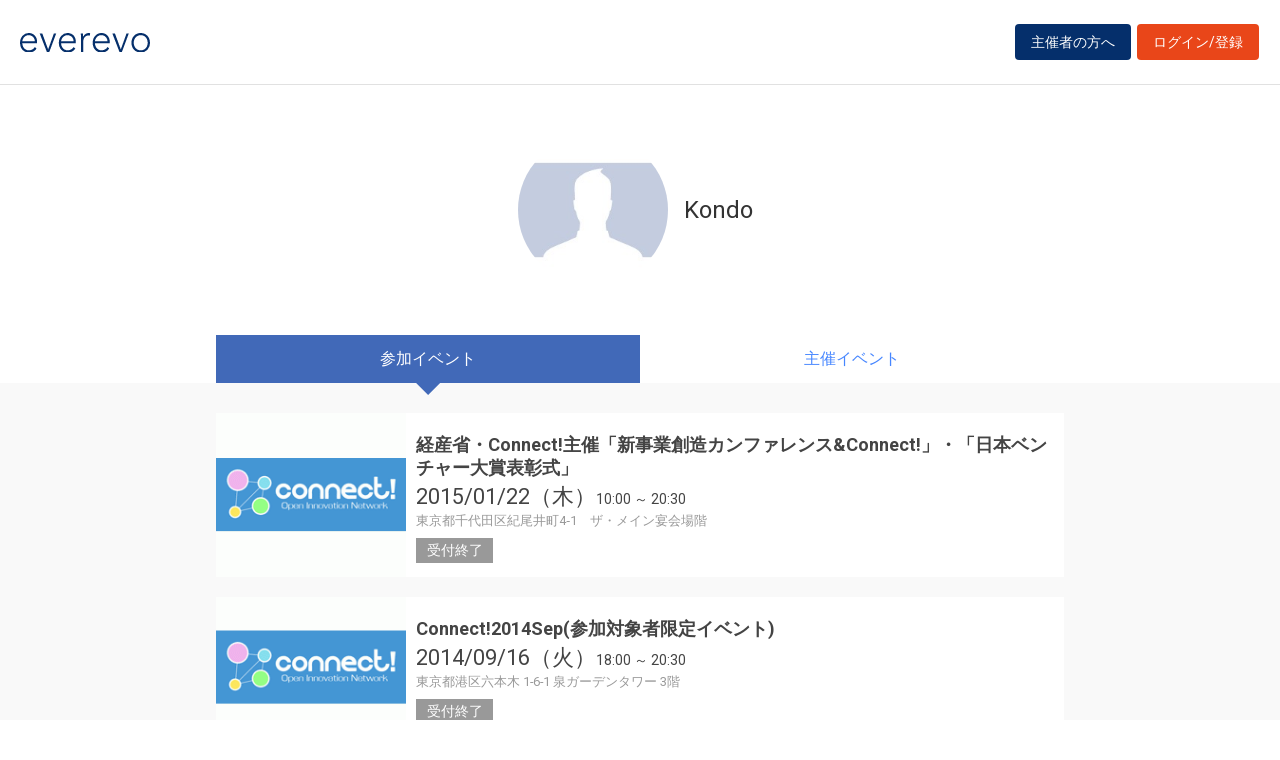

--- FILE ---
content_type: text/html; charset=UTF-8
request_url: https://everevo.com/user/40294
body_size: 18784
content:
<!DOCTYPE html>
<html lang="ja">
    <head>
        <meta charset="UTF-8">
        <meta http-equiv="X-UA-Compatible" content="IE=edge,chrome=1">
        <title>Kondoさんのイベント一覧</title>
        <meta name="description" content="イベント・セミナー・ライブ・講演会など、集客・チケット販売が簡単にできる管理サイトです。主催者と参加者をつなぐだけでなく、参加者同士のSNSコミュニケーションを創造します。">
        <meta name="viewport" content="width=device-width, initial-scale=1">
        <meta name="facebook-domain-verification" content="kavk2yohz4ewlo64x1ndkscfk77wgp" />
        <meta property="fb:app_id" content="166033490120610" />
        <meta property="og:type" content="website" />
        <meta property="og:title" content="everevo(イベレボ)|イベント・セミナー・チケット販売・集客サービス" />
        <meta property="og:url" content="https://everevo.com" />
        <meta property="og:description" content="イベント・セミナー・ライブ・講演会など、集客・チケット販売が簡単にできる管理サイトです。主催者と参加者をつなぐだけでなく、参加者同士のSNSコミュニケーションを創造します。" />
        <meta property="og:image" content="https://everevo.com/bundles/app/img/everevo_OGP.png" />
                    <link rel="stylesheet" href="/bundles/app/css/bootstrap.css">
            <link rel="stylesheet" href="/theme-chalk/index.css">
            <link rel="stylesheet" href="/css/app.css?v=2196850">
            <link rel="stylesheet" href="/bundles/app/css/style.css?v=782701569">
            <link rel="stylesheet" href="/css/add.css?v=1253983588">
                <link rel="icon" href="favicon.svg" type="image/svg+xml">
    </head>
    <body class="faq user">
            <div class="wrap" id="app">
        <header>
    <div class="drawer" style="display: none"><i></i></div>
    <div class="logo">
        <h1 class="h1"><a href="/"><img src="/img/logo.svg" alt="everevo"><img src="/img/logo-white.svg" alt="everevo" class="white"></a></h1>
    </div>
    <nav class="gmenu" style="display: none">
        <ul>
            <li><a href="/list">イベントをさがす</a></li>
            <li><a href="/feature">主催者の方へ</a></li>
            <li class="has_child"><a href="javascript:void(0)">ユーザーガイド</a>
                <div class="more_menu">
                    <ul>
                                                                        <li><a href="/function">機能一覧</a></li>
                    </ul>
                </div>
            </li>
        </ul>
    </nav>

            <div class="to_login to_editer to_org"><a class="btn btn-warning" href="/feature">主催者の方へ</a></div>
        <div class="to_login to_editer"><a class="btn btn-warning" href="/login">ログイン/登録</a></div>
    
</header>        <main class="user_main">
            <section class="page_header">
              <div class="container flex">
                <div class="inner">
              <h2 class="hd3">
                <div class="profile_wid">
                      <div class="c_img profile_pic" style="background-image: url(https://everevo.s3.amazonaws.com/accounts/40294/ebd9dc98957b723ce7be035e56dfcfe9.jpeg);"></div>
                      <span class="profile_name">Kondo</span>
                                                                                                                                                                                                                                                                                                                                                                                                                                                        </div>
              </h2>
                </div>
              </div>
            </section>
            <section class="content bg_g pb">

            <div class="w_tab">
              <div class="container">
                    <div class="row">
                      <div class="col-sm-12 col-md-9">
                        <ul class="">
                          <li class="active"><a href="/user/40294?open=join">参加イベント</a></li>
                          <li class=""><a href="/user/40294?open=auth">主催イベント</a></li>
                        </ul>
                      </div>
                    </div>
              </div>
            </div>

            <div class="container">
              <div class="row">
                <div class="col-sm-12 col-md-9">
                  <div class="box user_box">

                    <div class="tab-content">

                      <div class="tab-pane active" id="join">
                        <div class="w_item">
                                                            <div class="item done_item">
                                    <a class="item_inner" href="/event/18548">
                                        <div class="item_image c_img"
                                             style="background-image: url(https://everevo.s3.amazonaws.com/events/18548/bd2c29bcb791e66be9d9be68fcb7d56d.gif);"></div>
                                        <div class="item_content">
                                            <h4 class="item_ttl">経産省・Connect!主催「新事業創造カンファレンス&amp;Connect!」・「日本ベンチャー大賞表彰式」</h4>
                                            <p class="item_datetime"><span class="date"><i>2015/01/22（木）</i> </span><span class="time">10:00 ～  20:30</span></p>
                                            <p class="item_place">東京都千代田区紀尾井町4‐1　ザ・メイン宴会場階</p>
                                            <p class="item_note">
                                                受付終了                                            </p>
                                        </div>
                                    </a>
                                </div>

                                                            <div class="item done_item">
                                    <a class="item_inner" href="/event/15235">
                                        <div class="item_image c_img"
                                             style="background-image: url(https://everevo.s3.amazonaws.com/events/15235/93491785afd4475f9477ec84eac488a2.gif);"></div>
                                        <div class="item_content">
                                            <h4 class="item_ttl">Connect!2014Sep(参加対象者限定イベント)</h4>
                                            <p class="item_datetime"><span class="date"><i>2014/09/16（火）</i> </span><span class="time">18:00 ～  20:30</span></p>
                                            <p class="item_place">東京都港区六本木 1-6-1 泉ガーデンタワー 3階</p>
                                            <p class="item_note">
                                                受付終了                                            </p>
                                        </div>
                                    </a>
                                </div>

                                                            <div class="item done_item">
                                    <a class="item_inner" href="/event/13470">
                                        <div class="item_image c_img"
                                             style="background-image: url(https://everevo.s3.amazonaws.com/events/13470/3ff2d449393e41c596d4d7352ac38c05.gif);"></div>
                                        <div class="item_content">
                                            <h4 class="item_ttl">Connect!2014July(参加対象者限定イベント)</h4>
                                            <p class="item_datetime"><span class="date"><i>2014/07/15（火）</i> </span><span class="time">18:00 ～  20:30</span></p>
                                            <p class="item_place">東京都港区六本木 1-6-1 泉ガーデンタワー 3階</p>
                                            <p class="item_note">
                                                受付終了                                            </p>
                                        </div>
                                    </a>
                                </div>

                                                            <div class="item done_item">
                                    <a class="item_inner" href="/event/10809">
                                        <div class="item_image c_img"
                                             style="background-image: url(https://everevo.s3.amazonaws.com/events/10809/0548cbe1f301b180223172aa1971f4f9.gif);"></div>
                                        <div class="item_content">
                                            <h4 class="item_ttl">Connect!2014february(参加対象者限定イベント)</h4>
                                            <p class="item_datetime"><span class="date"><i>2014/02/04（火）</i> </span><span class="time">18:00 ～  20:30</span></p>
                                            <p class="item_place">〒106-6003 東京都港区六本木 1-6-1 泉ガーデンタワー 3階</p>
                                            <p class="item_note">
                                                受付終了                                            </p>
                                        </div>
                                    </a>
                                </div>

                                                            <div class="item done_item">
                                    <a class="item_inner" href="/event/8837">
                                        <div class="item_image c_img"
                                             style="background-image: url(https://everevo.s3.amazonaws.com/events/8837/a10163d5316ed8e7565c56e4cedf1a49.gif);"></div>
                                        <div class="item_content">
                                            <h4 class="item_ttl">ベンチャーと大企業のネットワーキングイベント「Connect! 2013」</h4>
                                            <p class="item_datetime"><span class="date"><i>2013/11/14（木）</i> </span><span class="time">16:00 ～  21:00</span></p>
                                            <p class="item_place">〒150-0036 東京都渋谷区南平台町16-17 住友不動産渋谷ガーデンタワーＢ１</p>
                                            <p class="item_note">
                                                受付終了                                            </p>
                                        </div>
                                    </a>
                                </div>

                                                            <div class="item done_item">
                                    <a class="item_inner" href="/event/7732">
                                        <div class="item_image c_img"
                                             style="background-image: url(https://everevo.s3.amazonaws.com/events/7732/3c68c476b8a96ee741d4e35c7263d7fe.gif);"></div>
                                        <div class="item_content">
                                            <h4 class="item_ttl">Connect!2013September(参加対象者限定イベント)</h4>
                                            <p class="item_datetime"><span class="date"><i>2013/09/11（水）</i> </span><span class="time">18:00 ～  20:30</span></p>
                                            <p class="item_place">東京都港区赤坂1-6-8井上赤坂ビル1F</p>
                                            <p class="item_note">
                                                受付終了                                            </p>
                                        </div>
                                    </a>
                                </div>

                                                            <div class="item done_item">
                                    <a class="item_inner" href="/event/5763">
                                        <div class="item_image c_img"
                                             style="background-image: url(https://everevo.s3.amazonaws.com/events/5763/469e6251c8e0fdf63730d4182e9b5f58.gif);"></div>
                                        <div class="item_content">
                                            <h4 class="item_ttl">新事業創出支援シンポジウム &amp; Connect!
　　　～Jump Start NIPPON～</h4>
                                            <p class="item_datetime"><span class="date"><i>2013/06/12（水）</i> </span><span class="time">14:00 ～  19:30</span></p>
                                            <p class="item_place">東京都千代田区紀尾井町4‐1　ザ・メイン宴会場階</p>
                                            <p class="item_note">
                                                受付終了                                            </p>
                                        </div>
                                    </a>
                                </div>

                                                            <div class="item done_item">
                                    <a class="item_inner" href="/event/2338">
                                        <div class="item_image c_img"
                                             style="background-image: url(https://everevo.s3.amazonaws.com/events/2338/4c0a878917d31bc13bf0495da804d3bd.jpg);"></div>
                                        <div class="item_content">
                                            <h4 class="item_ttl">日本を動かす、スタートアップ最大の祭典。
第7回 Samurai Venture Summit</h4>
                                            <p class="item_datetime"><span class="date"><i>2013/04/20（土）</i> </span><span class="time">09:30 ～  22:30</span></p>
                                            <p class="item_place">東京都港区港南 2-16-3 品川グランドセントラルタワー【入口は2階です！】</p>
                                            <p class="item_note">
                                                受付終了                                            </p>
                                        </div>
                                    </a>
                                </div>

                                                    </div>
                      </div>

                      <div class="tab-pane " id="auth">

                                                                                                                                                                                                                                                                                                                                                                                                                           
                        <div class="w_item">

                            
                        </div>
                      </div>

                    </div>

                  </div>
                </div>
              </div>
            </div>

            </section>
        </main>
        <footer>
    <div class="footer_content">
        <div class="container">
            <div class="ci">
                <div class="logo"><a href="/"><img src="/img/logo-white.svg" alt=""></a></div>
            </div>
            <div class="footer_link">
                <div class="link_inner">
                    <ul>
                        <li><a href="/list">イベントを探す</a></li>
                        <li><a href="/feature">主催者の方へ</a></li>
                        <li><a href="/inquiry">お問い合わせ</a></li>
                    </ul>
                </div>
                <div class="link_inner">
                    <!--      <h6>ユーザーガイド</h6> -->
                    <ul>
                                                <li><a href="/help">ヘルプ</a></li>
                        <li><a href="/function">機能一覧</a></li>
                        <li><a href="https://www.socialwire.net/" target="_blank">運営会社</a></li>
                    </ul>
                </div>
                <div class="link_inner">
                    <ul>

                        <li><a href="/term">利用規約</a></li>
                        <li><a href="https://www.socialwire.net/privacy" target="_blank">個人情報保護方針</a></li>
                    </ul>
                </div>
                <div class="link_inner">
                    <ul>
                        <li><a href="/transactions">特定商取引法に基づく記載</a></li>
                        <li><a href="/login"><i class="fa fa-sign-in"></i>ログイン/登録</a></li>
                                                                    </ul>
                </div>
            </div>
        </div>
    </div>

    <p class="copyright tx11">Copyright © ソーシャルワイヤー株式会社, All Rights Reserved.</p>
</footer>
    </div>
                                <!-- Global site tag (gtag.js) - Google Analytics -->
            <script async src="https://www.googletagmanager.com/gtag/js?id=UA-6652299-20"></script>
            <script>
                window.dataLayer = window.dataLayer || [];
                function gtag(){dataLayer.push(arguments);}
                gtag('js', new Date());
                gtag('config', 'UA-6652299-20');
            </script>
            <script src="/js/app.js?v=2069765799"></script>
            <script src="/bundles/fosjsrouting/js/router.min.js?v=1340312342"></script>
            <script src="/js/routing?callback=fos.Router.setData"></script>
            <script>
                $(function() {
                    $('.to_menu').click(function(event) {
                        if (!$("aside").has("div.menu_wid").length){
                            window.location.href='/event/attend?menu-open';
                        }
                    });
                });
            </script>
        
    <script src="/bundles/app/js/common.js?v=61450367"></script>
    <script>
        ELEMENT.locale(ELEMENT.lang.ja);
        new Vue({
            el: '#app',
            data: {
                ev_ttl:"",
                ev_date:"",
            }
        })
    </script>
    </body>
</html>
